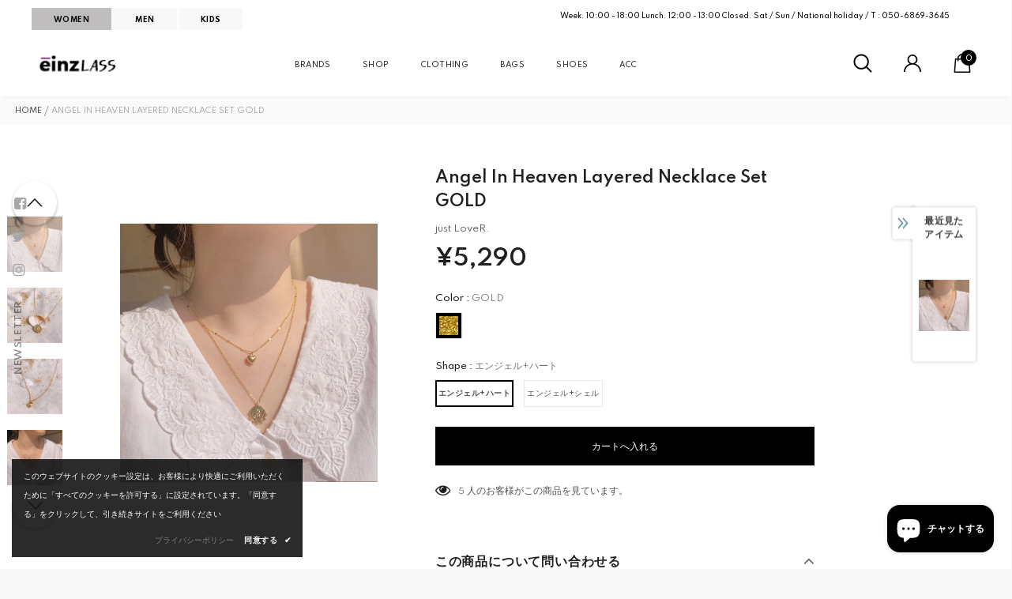

--- FILE ---
content_type: text/javascript; charset=utf-8
request_url: https://einz.jp/products/angel-in-heaven-layered-necklace-set-silver.js?_=1769760376056
body_size: 1006
content:
{"id":6668188156084,"title":"Angel In Heaven Layered Necklace Set GOLD","handle":"angel-in-heaven-layered-necklace-set-silver","description":"▼サイズ詳細 (cm)\u003cbr\u003e−エンジェルネックレス：チェーン直径25-27.5 　ペンダントトップ直径1.5\u003cbr\u003e−ハートネックレス：チェーン直径20-22.5　ペンダントトップ直径0.8\u003cbr\u003e−シェルネックレス：チェーン直径20-22.5　ペンダントトップ直径0.8\u003cbr\u003e\u003cbr\u003e▼カラー\u003cbr\u003e−GOLD\u003cbr\u003e\u003cbr\u003e▼マテリアル\u003cbr\u003e−SILVER：Brass + OR original rhodium plating + nickel plating (allergy prevention treatment)\u003cbr\u003e−GOLD：Brass + 16K gold + nickel plated (anti-allergy treated)\u003cbr\u003e\u003cbr\u003e▼モデル詳細\u003cbr\u003e−\u003cbr\u003e\u003cbr\u003e▼4502615169\u003cbr\u003e\u003cbr\u003e※生産の過程で商品ごとに1〜3cm個体差が生じる場合がございます。\u003cbr\u003e※屋外の光や照明の当たり具合で、実際の商品と画像の色味に違いが発生する場合がございます。","published_at":"2022-11-14T13:29:06+09:00","created_at":"2021-05-26T13:47:03+09:00","vendor":"just LoveR.","type":"Necklaces","tags":["1万円以下","ACCESSORIES","All Products","Gold","Jewelry","just LoveR.","MEN","Necklaces","ONE SIZE","SHOP","WOMEN","ネックレス"],"price":529000,"price_min":529000,"price_max":529000,"available":true,"price_varies":false,"compare_at_price":529000,"compare_at_price_min":529000,"compare_at_price_max":529000,"compare_at_price_varies":false,"variants":[{"id":39853776437428,"title":"GOLD \/ エンジェル+ハート","option1":"GOLD","option2":"エンジェル+ハート","option3":null,"sku":"S9295A101BQZ-1","requires_shipping":true,"taxable":true,"featured_image":null,"available":true,"name":"Angel In Heaven Layered Necklace Set GOLD - GOLD \/ エンジェル+ハート","public_title":"GOLD \/ エンジェル+ハート","options":["GOLD","エンジェル+ハート"],"price":529000,"weight":0,"compare_at_price":529000,"inventory_management":"shopify","barcode":"","requires_selling_plan":false,"selling_plan_allocations":[]},{"id":39853776470196,"title":"GOLD \/ エンジェル+シェル","option1":"GOLD","option2":"エンジェル+シェル","option3":null,"sku":"S9295A101BQZ-2","requires_shipping":true,"taxable":true,"featured_image":null,"available":true,"name":"Angel In Heaven Layered Necklace Set GOLD - GOLD \/ エンジェル+シェル","public_title":"GOLD \/ エンジェル+シェル","options":["GOLD","エンジェル+シェル"],"price":529000,"weight":0,"compare_at_price":529000,"inventory_management":"shopify","barcode":"","requires_selling_plan":false,"selling_plan_allocations":[]}],"images":["\/\/cdn.shopify.com\/s\/files\/1\/0535\/9212\/9716\/products\/Screenshot2021-05-22at20.44.00.jpg?v=1622004496","\/\/cdn.shopify.com\/s\/files\/1\/0535\/9212\/9716\/products\/Screenshot2021-05-22at20.44.04.jpg?v=1622004497","\/\/cdn.shopify.com\/s\/files\/1\/0535\/9212\/9716\/products\/Screenshot2021-05-22at20.44.05.jpg?v=1622004497","\/\/cdn.shopify.com\/s\/files\/1\/0535\/9212\/9716\/products\/Screenshot2021-05-22at20.44.10.jpg?v=1622004497","\/\/cdn.shopify.com\/s\/files\/1\/0535\/9212\/9716\/products\/Screenshot2021-05-22at20.44.13.jpg?v=1622004497","\/\/cdn.shopify.com\/s\/files\/1\/0535\/9212\/9716\/products\/Screenshot2021-05-22at20.44.16.jpg?v=1622004497"],"featured_image":"\/\/cdn.shopify.com\/s\/files\/1\/0535\/9212\/9716\/products\/Screenshot2021-05-22at20.44.00.jpg?v=1622004496","options":[{"name":"Color","position":1,"values":["GOLD"]},{"name":"Shape","position":2,"values":["エンジェル+ハート","エンジェル+シェル"]}],"url":"\/products\/angel-in-heaven-layered-necklace-set-silver","media":[{"alt":null,"id":21277533175988,"position":1,"preview_image":{"aspect_ratio":0.998,"height":641,"width":640,"src":"https:\/\/cdn.shopify.com\/s\/files\/1\/0535\/9212\/9716\/products\/Screenshot2021-05-22at20.44.00.jpg?v=1622004496"},"aspect_ratio":0.998,"height":641,"media_type":"image","src":"https:\/\/cdn.shopify.com\/s\/files\/1\/0535\/9212\/9716\/products\/Screenshot2021-05-22at20.44.00.jpg?v=1622004496","width":640},{"alt":null,"id":21277533208756,"position":2,"preview_image":{"aspect_ratio":0.998,"height":641,"width":640,"src":"https:\/\/cdn.shopify.com\/s\/files\/1\/0535\/9212\/9716\/products\/Screenshot2021-05-22at20.44.04.jpg?v=1622004497"},"aspect_ratio":0.998,"height":641,"media_type":"image","src":"https:\/\/cdn.shopify.com\/s\/files\/1\/0535\/9212\/9716\/products\/Screenshot2021-05-22at20.44.04.jpg?v=1622004497","width":640},{"alt":null,"id":21277533241524,"position":3,"preview_image":{"aspect_ratio":0.998,"height":641,"width":640,"src":"https:\/\/cdn.shopify.com\/s\/files\/1\/0535\/9212\/9716\/products\/Screenshot2021-05-22at20.44.05.jpg?v=1622004497"},"aspect_ratio":0.998,"height":641,"media_type":"image","src":"https:\/\/cdn.shopify.com\/s\/files\/1\/0535\/9212\/9716\/products\/Screenshot2021-05-22at20.44.05.jpg?v=1622004497","width":640},{"alt":null,"id":21277533274292,"position":4,"preview_image":{"aspect_ratio":1.0,"height":640,"width":640,"src":"https:\/\/cdn.shopify.com\/s\/files\/1\/0535\/9212\/9716\/products\/Screenshot2021-05-22at20.44.10.jpg?v=1622004497"},"aspect_ratio":1.0,"height":640,"media_type":"image","src":"https:\/\/cdn.shopify.com\/s\/files\/1\/0535\/9212\/9716\/products\/Screenshot2021-05-22at20.44.10.jpg?v=1622004497","width":640},{"alt":null,"id":21277533307060,"position":5,"preview_image":{"aspect_ratio":1.0,"height":640,"width":640,"src":"https:\/\/cdn.shopify.com\/s\/files\/1\/0535\/9212\/9716\/products\/Screenshot2021-05-22at20.44.13.jpg?v=1622004497"},"aspect_ratio":1.0,"height":640,"media_type":"image","src":"https:\/\/cdn.shopify.com\/s\/files\/1\/0535\/9212\/9716\/products\/Screenshot2021-05-22at20.44.13.jpg?v=1622004497","width":640},{"alt":null,"id":21277533339828,"position":6,"preview_image":{"aspect_ratio":1.0,"height":640,"width":640,"src":"https:\/\/cdn.shopify.com\/s\/files\/1\/0535\/9212\/9716\/products\/Screenshot2021-05-22at20.44.16.jpg?v=1622004497"},"aspect_ratio":1.0,"height":640,"media_type":"image","src":"https:\/\/cdn.shopify.com\/s\/files\/1\/0535\/9212\/9716\/products\/Screenshot2021-05-22at20.44.16.jpg?v=1622004497","width":640}],"requires_selling_plan":false,"selling_plan_groups":[]}